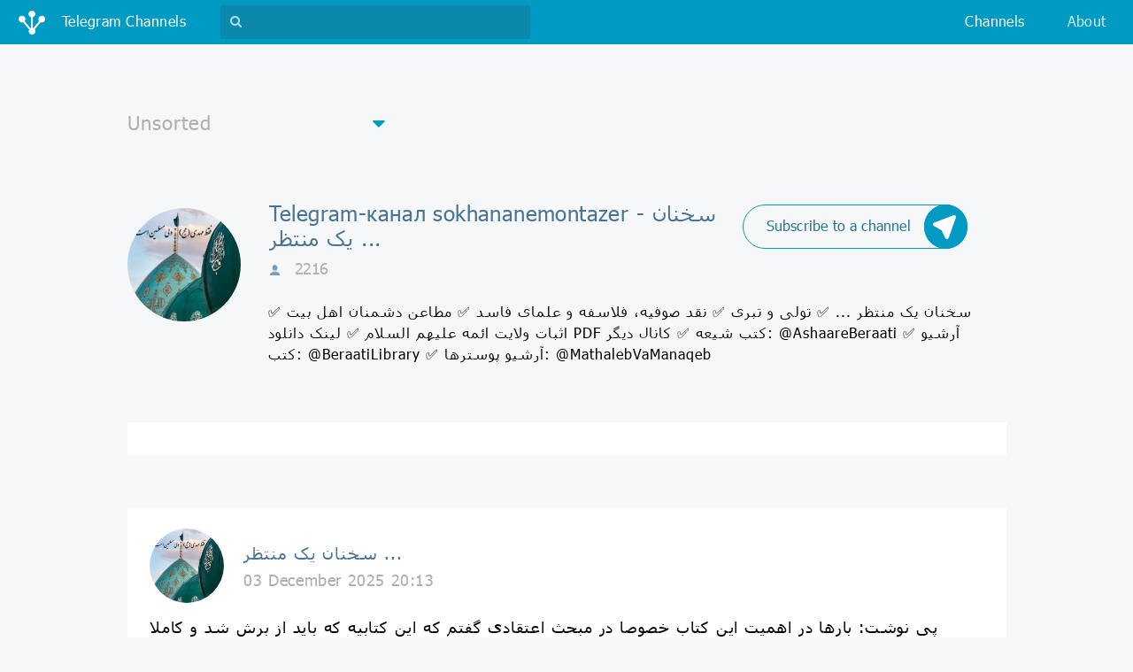

--- FILE ---
content_type: text/html;charset=UTF-8
request_url: https://ru.tgchannels.org/channel/sokhananemontazer?start=5228&lang=all
body_size: 33349
content:
<!doctype html>
<html lang="ru">
<head>

    <!-- Global site tag (gtag.js) - Google Analytics -->
    <script async src="https://www.googletagmanager.com/gtag/js?id=UA-155724793-1"></script>
    <script>
        window.dataLayer = window.dataLayer || [];
        function gtag(){dataLayer.push(arguments);}
        gtag('js', new Date());

        gtag('config', 'UA-155724793-1');
    </script>

    <meta charset="UTF-8"/>
    <meta http-equiv="Content-Type" content="text/html; charset=UTF-8"/>
    <meta name="viewport" content="width=device-width, initial-scale=1, shrink-to-fit=no" />
    <meta name="description" content="Top telegram channels online web catalog tgchannels: telegram-channel sokhananemontazer سخنان یک منتظر ..., all messages about Unsorted"/>
    <meta name="author" content=""/>

    <link rel="icon" type="image/x-icon" href="/favicon.ico" />
    <link rel="apple-touch-icon" sizes="180x180" href="/apple-touch-icon.png" />
    <link rel="icon" type="image/png" sizes="32x32" href="/favicon-32x32.png" />
    <link rel="icon" type="image/png" sizes="16x16" href="/favicon-16x16.png" />
    <link rel="manifest" href="/manifest.json" />
    <link rel="mask-icon" href="/safari-pinned-tab.svg" color="#5bbad5" />
    <meta name="theme-color" content="#ffffff" />

    <link rel="stylesheet" href="/assets/vendor.css" />
    <link rel="stylesheet" href="/assets/app.css" />

    <title>Telegram-канал sokhananemontazer - سخنان یک منتظر ...: Unsorted - каталог телеграмм</title>

    <!-- Yandex.Metrika counter -->
    <script type="text/javascript" >
        (function (d, w, c) {
            (w[c] = w[c] || []).push(function() {
                try {
                    w.yaCounter46149063 = new Ya.Metrika({
                        id:46149063,
                        clickmap:true,
                        trackLinks:true,
                        accurateTrackBounce:true
                    });
                } catch(e) { }
            });

            var n = d.getElementsByTagName("script")[0],
                s = d.createElement("script"),
                f = function () { n.parentNode.insertBefore(s, n); };
            s.type = "text/javascript";
            s.async = true;
            s.src = "https://mc.yandex.ru/metrika/watch.js";

            if (w.opera == "[object Opera]") {
                d.addEventListener("DOMContentLoaded", f, false);
            } else { f(); }
        })(document, window, "yandex_metrika_callbacks");
    </script>
    <!-- /Yandex.Metrika counter -->

    <!--<script type="text/javascript" src="//otrwaram.com/apu.php?zoneid=2997899" async data-cfasync="false"></script>-->

</head>
<body>

<nav class="navbar fixed-top navbar-expand-lg navbar-dark bg-primary justify-content-between" id="navbar">
      <a class="navbar-brand" data-role="navbar-brand" href="/">
          <img src="/assets/img/logo-lg.png" class="navbar-brand__icon" />
          <span class="d-inline-block d-lg-none">Unsorted</span>
          <span class="d-none d-lg-inline-block">Telegram Channels</span>
      </a>
      <form class="navbar-search-form form-inline d-lg-block" data-role="navbar-search-form" style="display: none">
          <gcse:search></gcse:search>
      </form>
      <div class="navbar-buttons">
          <button type="button" class="navbar-search-toggler d-lg-none"
                  data-role="btn-toggle-top-search"
                  aria-controls="navbar-top-search" aria-expanded="false" aria-label="Toggle search">
              <i class="fa fa-search"></i>
          </button>
          <button type="button" class="navbar-toggler collapsed"
                  data-toggle="collapse" data-target="#navbar-top-menu"
                  aria-controls="navbar-top-menu" aria-expanded="false" aria-label="Toggle navigation">
              <span class="navbar-toggler__line"></span>
              <span class="navbar-toggler__line"></span>
              <span class="navbar-toggler__line"></span>
          </button>
      </div>
      <div class="collapse navbar-collapse" id="navbar-top-menu">
          <ul class="navbar-nav ml-auto">
              <li class="nav-item active">
                  <a class="nav-link" href="/categories">Channels</a>
              </li><!--
              <li class="nav-item" style="display: none">
                  <a class="nav-link" href="#">Подборки</a>
              </li>-->
              <li class="nav-item">
                  <a class="nav-link" href="https://junctionbot.io" target="_blank">About</a>
              </li>
 <!--             <li class="nav-item" style="display: none">
                  <a class="nav-link" href="#">О боте</a>
              </li>
              <li class="nav-item" style="display: none">
                  <a class="nav-link" href="#"><i class="nav-link__plus fa fa-plus-square"></i> Добавить канал</a>
              </li>
 -->             <li class="nav-item d-lg-none" style="display: none">
              <a class="nav-link" href="#"><img src="/assets/img/flag-rus.png" class="nav-link__flag"/><span>&lt;b&gt;Choose your language&lt;/b&gt;</span></a>
              </li>
          </ul>
      </div>
  </nav>

<div class="cta" style="margin: .85rem 0 0;">
    <div class="mx-auto">
        <script type="text/javascript">
            // var r = Math.floor(Math.random() * 5);
            // if (r < 2) {
                atOptions = {
                    'key' : '658eaa424344a0abcc758e9e81c0b4ee',
                    'format' : 'iframe',
                    'height' : 90,
                    'width' : 728,
                    'params' : {}
                };
                document.write('<scr' + 'ipt type="text/javascript" src="http' + (location.protocol === 'https:' ? 's' : '') + '://www.madcpms.com/658eaa424344a0abcc758e9e81c0b4ee/invoke.js"></scr' + 'ipt>');
            // } else if (r < 4) {
            //     document.write('<a href="https://www.bityard.com/?ru=Dn9z4d" target="_blank" class="linkwrap"><div class="blocker"></div><iframe src="/assets/extra/bityard2/index.html" width="470px" height="65px" style="border: none;"></iframe></a>');
            // } else {
            //     document.write('<a href="https://www.bityard.com/?ru=Dn9z4d" target="_blank" class="linkwrap"><div class="blocker"></div><iframe src="/assets/extra/bityard1/index.html" width="970px" height="250px" frameborder="0" allowfullscreen></iframe></a>');
            // }
        </script>
    </div>
</div>

<div class="filter">
    <div class="filter__dropdown custom-dropdown">
      <i class="fa fa-caret-down custom-dropdown__caret"></i>
      <select class="custom-dropdown__input" onchange="location = this.value;">
          <option value="/category/all?lang=all">All</option>
          <option value="/category/misc?lang=all" selected="selected">Unsorted</option>
          <option value="/category/crypto?lang=all">Cryptocurrency</option>
          <option value="/category/adult?lang=all">Adults only</option>
          <option value="/category/fun?lang=all">Humor and Entertainment</option>
          <option value="/category/education?lang=all">Education</option>
          <option value="/category/tech?lang=all">Technologies</option>
          <option value="/category/other?lang=all">Other</option>
          <option value="/category/news?lang=all">News and Media</option>
          <option value="/category/music?lang=all">Music</option>
          <option value="/category/art?lang=all">Art and Photo</option>
          <option value="/category/blog?lang=all">Blogs</option>
          <option value="/category/fitness?lang=all">Health and Sport</option>
          <option value="/category/business?lang=all">Business and Startups</option>
          <option value="/category/games?lang=all">Games and Applications</option>
          <option value="/category/movie?lang=all">Videos and Movies</option>
          <option value="/category/enlightenment?lang=all">Personal Development</option>
          <option value="/category/fashion?lang=all">Fashion and Beauty</option>
          <option value="/category/travel?lang=all">Traveling</option>
          <option value="/category/anime?lang=all">Anime</option>
          <option value="/category/food?lang=all">Food and Cooking</option>
          <option value="/category/language?lang=all">Linguistics</option>
          <option value="/category/nature?lang=all">Nature</option>
          <option value="/category/books?lang=all">Books</option>
          <option value="/category/economics?lang=all">Economics and Politics</option>
          <option value="/category/auto?lang=all">Auto</option>
          <option value="/category/quotes?lang=all">Quotations</option>
          <option value="/category/sales?lang=all">Sales</option>
          <option value="/category/handmade?lang=all">Handicraft</option>
          <option value="/category/medicine?lang=all">Medicine</option>
          <option value="/category/career?lang=all">Career</option>
      </select>
  </div>
</div>

<div class="channel-detail">
      <div href="channel.html" class="channel-detail__img-container">
          <img src="https://tgchannels.org/assets/channel_profile/AQADBAATIC5aGQAEFGN4NRuR3wwF2gEAAQI.jpg"  class="channel-detail__img"
               alt="sokhananemontazer | Unsorted" />
      </div>

      <div class="channel-detail__caption">
          <a class="channel-detail__subscribe icon-btn d-none d-md-flex" target="_blank"
             href="https://t.me/junction_bot?start=webjoin_sokhananemontazer">
              <span class="icon-btn__label">Subscribe to a channel</span>
              <div class="icon-btn__icon-container">
                  <img src="/assets/img/junction-logo-white.png" class="icon-btn__icon" />
                  <img src="/assets/img/junction-logo-blue.png" class="icon-btn__icon icon-btn__icon--hover" />
              </div>
          </a>

          <h2 class="channel-detail__title">Telegram-канал sokhananemontazer - سخنان یک منتظر ...</h2>
          <small class="channel-detail__info" title="Количество участников">
              <img src="/assets/img/user.png" class="channel-detail__user-icon"/>
              <span>2216</span>
          </small>
          <p class="channel-detail__description">سخنان یک منتظر ...

✅ تولی و تبری
✅ نقد صوفیه، فلاسفه و علمای فاسد
✅ مطاعن دشمنان اهل بیت
✅ اثبات ولایت ائمه علیهم السلام
✅ لینک دانلود PDF کتب شیعه


✅ کانال دیگر:
@AshaareBeraati

✅ آرشیو کتب:
@BeraatiLibrary

✅ آرشیو پوسترها:
@MathalebVaManaqeb</p>
      </div>
  </div>

<div class="cta d-flex d-md-none">
    <a class="icon-btn mx-auto" target="_blank"
     href="https://t.me/junction_bot?start=webjoin_sokhananemontazer">
      <span class="icon-btn__label">Subscribe to a channel</span>
      <div class="icon-btn__icon-container">
          <img src="/assets/img/junction-logo-white.png" class="icon-btn__icon" />
          <img src="/assets/img/junction-logo-blue.png" class="icon-btn__icon icon-btn__icon--hover" />
      </div>
  </a>
</div>

<div class="channel-posts">
    <div class="row">

        <div class="col-lg">

            <div class="channel-post">
                <script async="async" data-cfasync="false" src="//pl15258917.passeura.com/5337830c935fddc1ff9721c5f723bdc3/invoke.js"></script>
                <div id="container-5337830c935fddc1ff9721c5f723bdc3"></div>
            </div>

            <div class="channel-post">
                <div class="channel-post__channel-info">
                    <div class="channel-post__channel-img-container">
                        <img src="https://tgchannels.org/assets/channel_profile/AQADBAATIC5aGQAEFGN4NRuR3wwF2gEAAQI.jpg" class="channel-post__channel-img" />
                    </div>
                    <div class="channel-post__channel-caption">
                        <h3 class="channel-post__channel-title">سخنان یک منتظر ...</h3>
                        <small class="channel-post__post-date">03 December 2025 20:13</small>
                    </div>
                </div>
                <p class="channel-post__post-text">پی نوشت: بارها در اهمیت این کتاب خصوصا در مبحث اعتقادی گفتم که این کتابیه که باید از برش شد و کاملا احادیث درستن که هر کس این کتاب رو نخونه چیزی از الفبای ولایت اهل بیت علیهم السلام نمی‌دونه. این کتاب قدیمی‌ترین کتاب تألیف شده در مذهب امامیه است که هنوز موجوده و به سختی و سینه‌به‌سینه با وجود خفقان‌های حکومت‌های نواصب و تازش‌های دشمنان به دست ما رسیده و الان هم به شدت مورد بغض آخوندهاست. البته کتاب گناهی نداره جز اینکه اینکه بدون سانسور وقایع سقیفه و غصب ولایت و شهادت حضرت فاطمه زهرا سلام الله علیها و سایر وقایع پس از شهادت حضرت محمد مصطفی صلی الله علیه و آله خصوصا جنایات ابی بکر و عمر و عثمان و عایشه و ... رو دقیقا برخلاف اعتقاد آخوندها از زبان شخصی که نزدیک به زمان واقعه و در بعضی وقایع هم شاهد عینی بوده روایت کرده و آخوندها این کتاب رو <b>مغایر وحدت اسلامی و امت‌سازیشون</b> می‌دونن برای همین پروپاگاندای دروغینی در باب تکذیب این کتاب راه انداختن در حالی که این کتاب منبع بسیاری از کتب حدیثی پایه امامیه مثل الکافی بوده و عامه علمای امامیه هم حکم به صحتش دادن. علت خیلی از شبهات مثل عدم دفاع امیر المومنین از همسر بزرگوارش علیهما السلام هم از عدم مطالعه این کتاب مهمه.<br/><br/>تاکید می‌کنم که حتما حتما این کتاب رو در صدر فهرست مطالعه‌تون قرار بدین و چند بار مطالعه کنید، به این هم بسنده نکرده و هر چند وقت یکبار دوباره بهش رجوع کنید و باز هم مطالعه‌ش کنید!</p>
                <a class="channel-post__post-more" data-role="show-detail-post-modal"
                   target="_blank" rel="nofollow"
                   href="https://t.me/sokhananemontazer/9591"><span class="channel-post__post-more-label">Читать полностью&#8230;</span>
                </a>
            </div>

            

            <div class="channel-post">
                <div class="channel-post__channel-info">
                    <div class="channel-post__channel-img-container">
                        <img src="https://tgchannels.org/assets/channel_profile/AQADBAATIC5aGQAEFGN4NRuR3wwF2gEAAQI.jpg" class="channel-post__channel-img" />
                    </div>
                    <div class="channel-post__channel-caption">
                        <h3 class="channel-post__channel-title">سخنان یک منتظر ...</h3>
                        <small class="channel-post__post-date">03 December 2025 15:58</small>
                    </div>
                </div>
                <p class="channel-post__post-text">«هیچ‌گاه فراموش نکن که علم نیرومندترین سلاح جهان است، و ذهن انسان پس از خدا بهترین نیروی هستی. آگاهی چراغ راه ماست و هیچ زندانی بزرگ‌تر از جهل نیست. دانایی کیمیایی‌ست که خاک آدمی را زر می‌کند و او را تا کیهان اندیشه بالا می‌برد. در نهایتِ راه، غایتِ فلسفه عشق است، و نهایتِ عشق جز معرفت نیست». (جابر بن حیان؛ دانشمند بزرگ ایرانی)</p>
                <a class="channel-post__post-more" data-role="show-detail-post-modal"
                   target="_blank" rel="nofollow"
                   href="https://t.me/sokhananemontazer/9589"><span class="channel-post__post-more-label">Читать полностью&#8230;</span>
                </a>
            </div>

            

            <div class="channel-post">
                <div class="channel-post__channel-info">
                    <div class="channel-post__channel-img-container">
                        <img src="https://tgchannels.org/assets/channel_profile/AQADBAATIC5aGQAEFGN4NRuR3wwF2gEAAQI.jpg" class="channel-post__channel-img" />
                    </div>
                    <div class="channel-post__channel-caption">
                        <h3 class="channel-post__channel-title">سخنان یک منتظر ...</h3>
                        <small class="channel-post__post-date">01 December 2025 14:34</small>
                    </div>
                </div>
                <p class="channel-post__post-text">به پایان آمد این دفتر، حکایت همچنان باقیست…<br/><br/>انگار هرچه دویدم، هرچه نوشتم، هرچه گریه کردم، هنوز صفحه‌ای هست که باز نشده، زخمی هست که تازه مانده، حرفی هست که در گلو خفه شده. پایان‌ها همیشه ادعا می‌کنند همه چیز تمام شده، اما بعضی قصه‌ها آن‌قدر جان‌سخت‌اند که حتی مرگ هم نمی‌تواند از ادامه‌شان جلوگیری کند.<br/><br/>گاهی دلم می‌خواهد واقعاً تمام شود؛ این فکرها، این دلتنگیِ سمج که مثل باری روی سینه‌ام سنگینی می‌کند، این یادها که به‌جای تسکین، زخم را تازه‌تر می‌کنند. اما نه… انگار قرار نیست مرهمی بیاید، قرار نیست نقطه‌ی آخر گذاشته شود. هر پایان، مقدمه‌ی دردی تازه است؛ هر رفتن، شروعی برای خالی‌تر شدنِ دل.<br/><br/>و با این همه تلخی، هنوز یک گوشه‌ی کوچک در روح من مانده که نمی‌خواهد تسلیم شود. همان‌جا که آرام زمزمه می‌کند: «روزی، شاید خیلی دور… این حکایت هم به پایان برسد و بالاخره یک صبح، بدون درد، ورق بخورد.»</p>
                <a class="channel-post__post-more" data-role="show-detail-post-modal"
                   target="_blank" rel="nofollow"
                   href="https://t.me/sokhananemontazer/9587"><span class="channel-post__post-more-label">Читать полностью&#8230;</span>
                </a>
            </div>

            

            <div class="channel-post">
                <div class="channel-post__channel-info">
                    <div class="channel-post__channel-img-container">
                        <img src="https://tgchannels.org/assets/channel_profile/AQADBAATIC5aGQAEFGN4NRuR3wwF2gEAAQI.jpg" class="channel-post__channel-img" />
                    </div>
                    <div class="channel-post__channel-caption">
                        <h3 class="channel-post__channel-title">سخنان یک منتظر ...</h3>
                        <small class="channel-post__post-date">29 November 2025 17:58</small>
                    </div>
                </div>
                <p class="channel-post__post-text">می‌خواهم اگر روزی آمدی، و من در این حوالی نبودم، نه صدایم بماند و نه نامم، که همه را به باد سپرده‌ام…<br/>فقط خاکستر وجودم، اگر بر باد نرفته باشد، گوشه‌ای از راه تو باشد.<br/>آری، خاک شوم، نه از سر فنا، بلکه از سر عشق؛<br/>تا قدم‌هایت، آن که از نور آمده‌اند،<br/>بر وجودی گذر کنند که عمری به شوق دیدارت سوخته است.<br/><br/>نمی‌خواهم نشانی از من بماند، جز عطری که در هوای تو خاک شده.<br/>نمی‌خواهم نشانی از آمدنت کم باشد، جز نوری که خاک را قدسی کند.<br/>تو بیایی، و زمین، خاک‌پای تو شود…<br/>و من اگر رفته باشم، در آن لحظه تازه آمده‌ام.<br/>نه با تن، که با تمام اشتیاق سوخته، در غباری از معرفت.<br/><br/>ای آنکه آمدنت بهار است،<br/>و گام‌هایت وضوی جهان،<br/>اگر روزی آمدی و من نبودم،<br/>خاکستر وجودم، خاک قدم‌هایت باد…</p>
                <a class="channel-post__post-more" data-role="show-detail-post-modal"
                   target="_blank" rel="nofollow"
                   href="https://t.me/sokhananemontazer/9584"><span class="channel-post__post-more-label">Читать полностью&#8230;</span>
                </a>
            </div>

            

            <div class="channel-post">
                <div class="channel-post__channel-info">
                    <div class="channel-post__channel-img-container">
                        <img src="https://tgchannels.org/assets/channel_profile/AQADBAATIC5aGQAEFGN4NRuR3wwF2gEAAQI.jpg" class="channel-post__channel-img" />
                    </div>
                    <div class="channel-post__channel-caption">
                        <h3 class="channel-post__channel-title">سخنان یک منتظر ...</h3>
                        <small class="channel-post__post-date">27 November 2025 19:37</small>
                    </div>
                </div>
                <p class="channel-post__post-text">نظر شیعیان لبنانی در مورد شهادت حضرت فاطمه زهرا سلام الله علیها<br/><br/>محمدحسین فضل الله لعنت الله علیه مجتهد و مرجعیت تقلید شماره یک شیعیان لبنانی و پدر معنوی گروه تروریستی حزب الله لبنان، با لحنی بی‌ادبانه و تمسخرآمیز اقدام به انکار شهادت حضرت زهرا سلام الله علیها و شبهه‌افکنی در مورد این واقعه کرد و حاضران نه تنها اعتراضی به او نکردند، بلکه وقتی سیل انتقادات و ردیه‌ها و پاسخ‌های محبان اهل بیت علیهم السلام به یاوه‌های فضل الشیطان بلند شد، شیعیان لبنانی و گروه حزب الله لبنان به حمایت از وی و مزدور صهیونیسم خطاب کردن محبان اهل بیت پرداختن و موقعی هم که این شیخ شیطان جان به خزانه‌دار دوزخ سپرد، برایش مردم و حزب الله مراسم باشکوه گرفته و همه‌ی شهرهای شیعه‌نشین لبنان را تعطیل کردند! چرا؟ چون او صرفا عقیده تشیع لبنانی را گفته بود! برای همین جسارت و وقاحت را به جایی کشاندند که حسن نصر الله صراحتا به مدح و ترضی ابو بکر و عمر و عثمان و عایشه پرداخت و عبد الامیر قبلان با وقاحت مدعی حرامزاده بودن کسانی شد که ابی بکر و عمر را دوست ندارند!<br/><br/>اما عجیب آنکه می‌گویند نقد ما به فرقه التقاطی تشیع لبنانی تند است، اما چه سقوطی تلخ‌تر از آن‌که کسی که مدعی فهم دین باشد، به خودش جرأت بدهد درباره بانوی نور و قدس، حضرت زهرا سلام الله علیها بی‌ادبانه سخن بگوید و شهادت ایشان را تمسخر کند و مورد اعتراض پیروان لبنانی‌اش هم که مدعی تشیع‌اند قرار نگیرد؟ فضل الله با وقاحتی حیرت‌انگیز گفته: «مردم سرگرم مسئله شکستن پهلوی زهرا شده‌اند» و حتی نام مقدس حضرت را بارها بدون احترام بر زبان آورده. این بی‌شرمی محض است.<br/><br/>فضل الله فاجعه تاریخیِ هجوم ظالمانه به خانه وحی را «چیزی سبک و غیرضروری» جلوه می‌دهد؛ گویی نخستین سنگ بنای سقیفه و تمام جنایات پس از آن، از همین‌جا آغاز نشد! مگر ظلم به دخت نبی ربانی صلی الله علیه و آله مقدمۀ غصب خلافت و هزاران خونریزی بعد از آن نبود؟ چطور این حقیقت را کوچک می‌شماری؟!<br/><br/>او با گستاخی می‌پرسد: «اگر حمله شد، پس نقش امام علی چیست؟ آیا بزدل است؟!» نعوذ بالله من هذا الضلال! ای فضل الشیطان! تو جاهلانه عقل کج و معوج خودت را معیار حقیقت می‌داری. حقیقت در مشت تو نیست که بخواهی سید اوصیاء را با منطق کوچه‌بازاری بسنجی!<br/><br/>طبق روایات معتبر اهل‌بیت علیهم السلام از جمله روایت سلیم بن قیس هلالی در کهن‌ترین کتاب حدیثی، حضرت امیر المومنین علیه السلام از همسرش دفاع کرد، عمر بن خطاب مهاجم را بر زمین افکند و اگر نبود وصیت رسول خدا صلی الله علیه و آله به حفظ جان حجت خدا، همان‌جا کارش تمام بود. اما چه شد؟ لشکر سازمان‌یافته و پرتعداد سقیفه با هجوم و زور و آتش و ریسمان، حضرت را دستگیر کرده و دست و پا بسته به مسجد کشاندند. اگر مقاومتی نبود پس این همه قلدری و توحش چرا؟! پس این دست‌بستن و کشان‌کشان بردن برای چه بود؟!<br/><br/>فضل الله می‌گوید: «در خانه جماعتی از بنی‌هاشم بودند!» آری بودند؛ اما تنی چند غالبا بی‌سلاح در برابر لشکر پرتعداد و تا دندان مسلح سقیفه چه می‌توانستند؟! او حتی داستان دفاع زبیر را تحریف می‌کند، در حالی که در روایات آمده که زبیر به شدت با لشکر سقیفه درگیر شد تا اینکه شمشیرش را شکستند و مضروب دستگیر شد. نه تنها زبیر، بلکه همه افراد حاضر در خانه با مقاومت و خشونت دستگیر شدند.<br/><br/>فضل الشیطان ادامه می‌دهد: «آیا کسی می‌پذیرد که پهلو بشکنند و تیغ به سینه زنند؟ میخ زنگ‌زده؟!!» آری! اگر تعصب کور بر قلبت سایه نینداخته بود، می‌فهمیدی که عقل سالم نه تنها این را ممکن می‌داند، بلکه وقتی دولتِ کودتای مذهبی با یورش وحشیانه وارد خانه شود، چنین جنایتی عجیب نیست. اما تو نام تعصب و خودمحوری‌ات را گذاشته‌ای عقل! این عقل نیست؛ این بی‌انصافی و خیانت به حقیقت است.<br/><br/>او محبان اهل بیت علیهم السلام را مسخره می‌کند و می‌گوید: «انگار می‌خواهند به زور پهلو را بشکنند!» بله، تو و امثال تو می‌خواهید جرم قاتلان حضرت زهرا سلام الله علیها را پاک کنید. اما تاریخ اهل بیت پاک نمی‌شود. خونِ پهلو و سیلی و سقط حضرت محسن سلام الله علیه پاک نمی‌شود.<br/><br/>ای فضل الشیطان! وقتی حقیقتی بزرگ برایت «قانع‌کننده» نیست، مشکل از حقیقت نیست؛ مشکل از دل سیاهی است که نور را پس می‌زند.<br/><br/>اما خطاب آخر هر که بر شهادت صدیقه کبری سلام الله علیها تشکیک کند، در خط تبرئۀ جبهه ظلم است. در صف پنهان‌سازی جنایت سقیفه است. در نقش شریک تاریخی آتش‌افروزان خانه وحی است. و تاریخ با نفرین ابدی شیعه نام او را ثبت خواهد کرد. چنانچه محمدحسین فضل الله امروزه خوار و رسوا جان به خزانه‌دار دوزخ سپرده و با اصحاب سقیفه محشور و معذب است! و جمع کثیری از مدعیان تشیع لبنانی با تقلید از وی و گروهک حزب الله لبنان راه به سوی جهنم را می‌پیمایند!<br/><br/>/channel/SokhananeMontazer/9580</p>
                <a class="channel-post__post-more" data-role="show-detail-post-modal"
                   target="_blank" rel="nofollow"
                   href="https://t.me/sokhananemontazer/9582"><span class="channel-post__post-more-label">Читать полностью&#8230;</span>
                </a>
            </div>

            

            <div class="channel-post">
                <div class="channel-post__channel-info">
                    <div class="channel-post__channel-img-container">
                        <img src="https://tgchannels.org/assets/channel_profile/AQADBAATIC5aGQAEFGN4NRuR3wwF2gEAAQI.jpg" class="channel-post__channel-img" />
                    </div>
                    <div class="channel-post__channel-caption">
                        <h3 class="channel-post__channel-title">سخنان یک منتظر ...</h3>
                        <small class="channel-post__post-date">27 November 2025 12:41</small>
                    </div>
                </div>
                <p class="channel-post__post-text">در آن دم که خورشید آرام‌آرام در خطّ لرزان افق فرو می‌رفت و رنگ‌های آخرین نفسش را بر پهنه‌ی دریا می‌پاشید، دلم حس کرد که جهان دارد آهی طولانی می‌کشد؛ آهی از جنس وداع و بیداری؛ <b>و در میان تمام این عظمت، حضور علی عظیم علیه السلام چون نور بی‌پایان، مسیر پرندگان و موج‌ها را به سمت حقیقت هدایت می‌کرد.</b> پرندگان، گویی پیام‌آوران رازی پنهان، بر فراز آب‌ها می‌چرخیدند و هر پروازشان تکه‌ای از غم آسمان را به همراه می‌برد. دریا آرام بود، اما در عمقش طوفانی از معنا می‌جوشید؛ گویی آن موج‌های خاموش، حکایت صدها سال اشتیاق را در خود پنهان کرده بودند. با نگاه به غروب و پروازها، حس کردم که خدا دارد از پشت پرده نجوا می‌کند: هر پایان، گذرگاهی‌ست به آغاز؛ هر پرنده، سایه‌ای از روح توست؛ و هر موج، یادآور نامی که در اعماق وجودت نهفته است. چنین بود که میان سکوت دریا و رنگین‌تماشای غروب، روح من بی‌آنکه بخواهد، دوباره متولد شد.</p>
                <a class="channel-post__post-more" data-role="show-detail-post-modal"
                   target="_blank" rel="nofollow"
                   href="https://t.me/sokhananemontazer/9579"><span class="channel-post__post-more-label">Читать полностью&#8230;</span>
                </a>
            </div>

            

            <div class="channel-post">
                <div class="channel-post__channel-info">
                    <div class="channel-post__channel-img-container">
                        <img src="https://tgchannels.org/assets/channel_profile/AQADBAATIC5aGQAEFGN4NRuR3wwF2gEAAQI.jpg" class="channel-post__channel-img" />
                    </div>
                    <div class="channel-post__channel-caption">
                        <h3 class="channel-post__channel-title">سخنان یک منتظر ...</h3>
                        <small class="channel-post__post-date">26 November 2025 10:48</small>
                    </div>
                </div>
                <p class="channel-post__post-text">🔹 حسن بن سلیمان حلی قدس سره روایت کرده است:<br/><br/>✍ ٣٦٢- ومنه: عن محمد بن الحسن، عن ابن عثمان، عن صالح بن سهل، قال: كنت جالسا عند ابى عبد الله عليه السلام؛ فقال _ ابتداء منه _: ان الله تعالى جعل بينه وبين الرسول رسولا، ولم يجعل بينه وبين الامام رسولا. قلت: وكيف ذلك؟ قال: جعل بينه وبين الامام عمودا من نور، ينظر الله تعالى به الى الامام، وينظر الامام به إليه، فإذا اراد علم شئ نظر في ذلك العمود النور فعرفه.<br/><br/>🔸 صالح بن سهل می‌گوید: نزد حضرت امام صادق علیه السلام نشسته بودم. حضرت بی‌آنکه من پرسشی کنم، خود آغاز سخن کرده و فرمودند: «همانا خداوند تبارک و تعالی میان خود و پیامبر، فرستاده‌ای قرار داد؛ اما میان خود و امام، فرستاده‌ای قرار نداد.» گفتم: «چگونه است این امر؟» آن حضرت فرمودند: «میان خود و امام ستونی از نور قرار داده است. خداوند به وسیله‌ی آن ستونِ نور به امام می‌نگرد و امام نیز به واسطه‌ی آن ستون به خداوند می‌نگرد. پس هرگاه اراده کند چیزی را بداند، در همان ستونِ نور نظر می‌افکند و آن را می‌شناسد.»<br/><br/>📚 المحتضر، تالیف حسن بن سلیمان حلی، صفحه ۳۸۷، حدیث ۳۶۲، چاپ انتشارات مکتبة العلامة المجلسی رحمه الله</p>
                <a class="channel-post__post-more" data-role="show-detail-post-modal"
                   target="_blank" rel="nofollow"
                   href="https://t.me/sokhananemontazer/9576"><span class="channel-post__post-more-label">Читать полностью&#8230;</span>
                </a>
            </div>

            

            <div class="channel-post">
                <div class="channel-post__channel-info">
                    <div class="channel-post__channel-img-container">
                        <img src="https://tgchannels.org/assets/channel_profile/AQADBAATIC5aGQAEFGN4NRuR3wwF2gEAAQI.jpg" class="channel-post__channel-img" />
                    </div>
                    <div class="channel-post__channel-caption">
                        <h3 class="channel-post__channel-title">سخنان یک منتظر ...</h3>
                        <small class="channel-post__post-date">24 November 2025 22:13</small>
                    </div>
                </div>
                <p class="channel-post__post-text">💠 عظمت مقام فرزندان حضرت زهرا صلوات الله علیها</p>
                <a class="channel-post__post-more" data-role="show-detail-post-modal"
                   target="_blank" rel="nofollow"
                   href="https://t.me/sokhananemontazer/9573"><span class="channel-post__post-more-label">Читать полностью&#8230;</span>
                </a>
            </div>

            

            <div class="channel-post">
                <div class="channel-post__channel-info">
                    <div class="channel-post__channel-img-container">
                        <img src="https://tgchannels.org/assets/channel_profile/AQADBAATIC5aGQAEFGN4NRuR3wwF2gEAAQI.jpg" class="channel-post__channel-img" />
                    </div>
                    <div class="channel-post__channel-caption">
                        <h3 class="channel-post__channel-title">سخنان یک منتظر ...</h3>
                        <small class="channel-post__post-date">24 November 2025 17:51</small>
                    </div>
                </div>
                <p class="channel-post__post-text">💠 اعمال روز شهادت حضرت زهرا سلام الله علیها<br/><br/>🔹 علامه مجلسی رضوان الله علیه می‌نویسد:<br/><br/>✍ باید که در روز سِیُم (سوم) این ماه (جمادی الثانی) به مراسم تعزیت آن حضرت (حضرت زهرا علیها السلام) قیام نمایند و لعن بسیار زیاد بر قاتلان آن حضرت و غاصبان حق او بکنند خصوصا ابو بکر و عمر و قنفذ غلام عمر علیهم اللعنه.<br/><br/>📚 زاد المعاد، تالیف علامه مجلسی، صفحه ۴۵۶، چاپ انتشارات کتابفروشی اسلامیه<br/><br/>📃 <a rel="nofollow" href="http://s9.picofile.com/file/8319809468/ZadAlMaad.png">اسکن روایت:</a><br/>🌐 <a href="http://bit.ly/2BCdi04" rel="nofollow">http://bit.ly/2BCdi04</a><br/>📃 <a rel="nofollow" href="http://s8.picofile.com/file/8351612184/%D8%A7%D8%B9%D9%85%D8%A7%D9%84_%D8%B1%D9%88%D8%B2_%D8%B4%D9%87%D8%A7%D8%AF%D8%AA_%D8%AD%D8%B6%D8%B1%D8%AA_%D8%B2%D9%87%D8%B1%D8%A7_%D8%B3%D9%84%D8%A7%D9%85_%D8%A7%D9%84%D9%84%D9%87_%D8%B9%D9%84%DB%8C%D9%87%D8%A7.png">پوستر:</a><br/>🌐 <a href="http://bit.ly/2TCi2cj" rel="nofollow">http://bit.ly/2TCi2cj</a><br/><br/>#لعن_الله_ظالمیک_و_غاصبیک_و_ضاربیک_و_قاتلیک_یا_فاطمه_الزهرا_سلام_الله_علیها<br/>#کتاب_زاد_المعاد #برائت_در_کلام_علمای_شیعه #علامه_مجلسی</p>
                <a class="channel-post__post-more" data-role="show-detail-post-modal"
                   target="_blank" rel="nofollow"
                   href="https://t.me/sokhananemontazer/9571"><span class="channel-post__post-more-label">Читать полностью&#8230;</span>
                </a>
            </div>

            

            <div class="channel-post">
                <div class="channel-post__channel-info">
                    <div class="channel-post__channel-img-container">
                        <img src="https://tgchannels.org/assets/channel_profile/AQADBAATIC5aGQAEFGN4NRuR3wwF2gEAAQI.jpg" class="channel-post__channel-img" />
                    </div>
                    <div class="channel-post__channel-caption">
                        <h3 class="channel-post__channel-title">سخنان یک منتظر ...</h3>
                        <small class="channel-post__post-date">22 November 2025 17:23</small>
                    </div>
                </div>
                <p class="channel-post__post-text">نقدی بر ادعای عجیب و غریب عادل فردوسی پور (گزارشگر و مفسر فوتبال!!) مبنی بر اینکه بزرگداشت غدیر توهین به اهل سنت است (مگر خود اهل سنت غدیر را نقل نکرده‌اند؟!)<br/><br/>وقتی شخصی مثل عادل فردوسی پور – که در تمام عمرش چشمش فقط دور زمین فوتبال دویده – ناگهان ژست فقیه و مورخ می‌گیرد و می‌گوید «بزرگداشت غدیر توهین به اهل سنت است»، آدم نمی‌داند بخندد یا عصبی بشود. چون این حرف نه نادانی ساده است، نه اشتباه سهوی؛ این دقیقاً همان نقشی است که برای امثال فردوسی پور نوشته‌اند: مهره‌ای خوش‌قیافه، محبوب، به ظاهر مستقل… اما در عمل سوپاپ اطمینان یک حکومت که هر وقت لازم دارد، از دهان او پیام‌های حساب‌شده را بیرون می‌دهد تا مردم را سردرگم و منحرف، و حواس‌ها را پرت کند.<br/><br/>غدیر، واقعه‌ای است که ده‌ها عالم بزرگ اهل سنت صحابه آن را با سندهای متواتر نقل کرده‌اند. جز عده‌ای از نواصب، هیچ‌کس انکارش نکرده؛ بلکه این معنای آن است که مورد تحریف اهل سنت قرار گرفته نه اصل وقوع آن. پس وقتی فردوسی پور با پررویی می‌گوید «بزرگداشت غدیر توهین است»، نه از تاریخ خبر دارد، نه از حدیث. او فقط دارد وظیفه‌اش را انجام می‌دهد: کشاندن دعواها از میدان سیاست و اقتصاد و فساد به زمین اعتقادات مردم؛ درست همان کاری که سوپاپ اطمینان‌ها انجام می‌دهند تا تنش‌های واقعی جامعه فراموش شود و مردم مشغول بحث‌های بی‌حاصل بشوند.<br/><br/>مشکل فقط بی‌سوادی نیست؛ مشکل این است که فردوسی پور عمداً جای اهل سنت حرف می‌زند تا جنگ مذهبی بسازد. بلکه توهین واقعی را خود فردوسی پور به اهل سنت می‌کند که گویا مدعی است که آن‌ها دشمن امیر المومنین علیه السلام و دجال‌صفت هستند که بزرگداشت غدیری که متواترا در کتبشان نقل شده، توهین به آن‌ها تلقی می‌کند! البته فردوسی پور، برای اینکه نقش تازه‌اش در مهندسی افکار عمومی را بهتر بازی کند، از نام اهل سنت خرج می‌کند. هر چیزی را قربانی می‌کند؛ حتی حقیقت را، تا عوام ساده‌لوح اهل سنت با بوقچی‌بازی مولوی‌هایشان جای مطالبه برای محرومیت‌ها، درگیر قصه کذایی توهین به اعتقاداتشان بودن غدیر و غیره بشوند!<br/><br/>سال‌هاست فردوسی پور نقش «صدای مردم» را بازی می‌کند، ولی فقط تا جایی که خط قرمزها اجازه بدهند. محبوبیتش را برای روز مبادا نگه داشته‌اند؛ روزی که لازم باشد پیام‌های نرمِ حاکمیت را از زبان کسی بگویند که مردم هنوز دوستش دارند. این همان کاری است که سوپاپ‌اطمینان‌ها انجام می‌دهند: انتقاد کنترل‌شده، جسارت نمایشی، و در لحظهٔ لازم پمپاژ حرف‌های دیکته‌شده.<br/><br/>پس این ادعای پوچ که غدیر «توهین» است نه یک تحلیل مذهبی؛ یک مأموریت رسانه‌ای است. اگر فردوسی پور واقعاً دغدغهٔ احترام به اهل سنت داشت، هیچ‌وقت چنین تحریف آشکاری نمی‌کرد؛ مگر اینکه هدفش دقیقاً برعکس باشد: ایجاد تنش، مشغول‌سازی مردم، و جلوگیری از پرسش‌های واقعی.<br/><br/>غدیر توهین نیست، حقیقت تاریخی است.<br/>توهین واقعی، سوءاستفاده یک مهرهٔ حکومتی از دین مردم برای پوشاندن بی‌کفایتی‌ها و پرت کردن حواست‌هاست.</p>
                <a class="channel-post__post-more" data-role="show-detail-post-modal"
                   target="_blank" rel="nofollow"
                   href="https://t.me/sokhananemontazer/9569"><span class="channel-post__post-more-label">Читать полностью&#8230;</span>
                </a>
            </div>

            

            <div class="channel-post">
                <div class="channel-post__channel-info">
                    <div class="channel-post__channel-img-container">
                        <img src="https://tgchannels.org/assets/channel_profile/AQADBAATIC5aGQAEFGN4NRuR3wwF2gEAAQI.jpg" class="channel-post__channel-img" />
                    </div>
                    <div class="channel-post__channel-caption">
                        <h3 class="channel-post__channel-title">سخنان یک منتظر ...</h3>
                        <small class="channel-post__post-date">21 November 2025 10:39</small>
                    </div>
                </div>
                <p class="channel-post__post-text">نقدی بر هانی کرده (لمپن حکومتی و از ارازل و اوباش سابقه‌دار حامی حکومت و از بدنه سرکوب) که با کمال وقاحت خودش را با حضرت امیر المومنین علیه السلام مقایسه کرده و <a rel="nofollow" href="https://t.me/SokhananeMontazer/9566">در صدا و سیمای رسمی رژیم جمهوری اسلامی</a> در مورد جای زخم‌هایی که از دعوا و الوات‌بازی برداشته گفته که من مثل مولام علی‌ام اگر لخت شم بدنم درست مثل بدن امیر المومنینه، اونم جنگنده بود (منظورش اینه مثل خودش مثل منلات اهل دعوا بود نعوذ بالله) و بدنش جای سالم نداشت من هم مثل مولام بدنم جای سالم نداره!!!<br/><br/>این‌که یک اوباش سابقه‌دار حکومتی، سربازِ سرکوب، و محصول فرهنگ تباهی جمهوری اسلامی، بیاید وسط صدا و سیمای رسمی رژیم و خودش را با امیر المومنین علیه السلام مقایسه کند، نه فقط توهین به اهل بیت علیهم السلام، بلکه توهین به فهم و شعور یک ملت است. این قیاس، تنها توهین نیست؛ جنون است. و جنون هم نه از جنس بیماری، از جنس وقاحتِ به‌قدرت‌رسیده.<br/><br/>حضرت امیر المومنین علیه السلام چراغ جهان بود، مظهر عدالت، اوج اخلاق، کوه معرفت، حجت خدا؛ کسی که اگر سیلی می‌زد، برای بیدار کردن وجدان‌ها بود، نه برای رجزخوانی لات‌کوچه‌ها؛ کسی که اگر زخم داشت، زخم جهاد بود، زخم حق‌طلبی، زخم شب‌زنده‌داری و عدالت‌ورزی، نه زخم چاقوکشی و شرارت و «الوات‌بازی».<br/><br/>زخم‌های او نقشه آسمان بود؛ زخم‌های تو، آفتِ زمین. زخمی که مولای متقیان برداشت، بر سپر ظلم خورد، نه بر سر مردم. زخم‌هایی که تو با افتخار نشان می‌دهی، یادگار چاقوکشی و باج‌خواهی و سرکوب و عربده‌کشی برای حکومت است. قیاس تو با علی علیه السلام، قیاس لجن با ستاره است؛ قیاس زنگار با خورشید، قیاس فاضلاب با اقیانوس!<br/><br/>و کدام پستی از این بالاتر که رسانه رسمی حکومت فضای مقدس‌ترین نام‌ها را آلوده کند تا مهره‌های لمپنِ سرکوبش را تطهیر کند؟ این رژیم همان‌قدر که با خون مردم بی‌رحم است، با نام اولیاء خدا هم بی‌حیاست.<br/><br/>حضرت امیر المومنین علیه السلام اگر امروز بود، نه کنار شما می‌ایستاد، نه پشت شما قرار می‌گرفت، بلکه اولین ضربت عدالتش را بر ریشه ظلم و وقاحتی می‌زد که چنین قیاس‌هایی را ممکن کرده.<br/><br/>هی هانی کرده! نه تو، نه صد نفر مثل تو، حتی حق تلفظ نام علی علیه السلام را ندارید، چه رسد به قیاس خود با او. بدن تو اگر زخم دارد، نشانه سقوط است؛ بدن مولا اگر زخم داشت، نشانه صعود بود.<br/><br/>و این تفاوت، همان تفاوت زمین با آسمان است؛ تفاوت «لاتِ حکومتی» با «امیر المومنین»؛ تفاوت ابزار سرکوب با تجلی عدالت الهی.</p>
                <a class="channel-post__post-more" data-role="show-detail-post-modal"
                   target="_blank" rel="nofollow"
                   href="https://t.me/sokhananemontazer/9567"><span class="channel-post__post-more-label">Читать полностью&#8230;</span>
                </a>
            </div>

            

            <div class="channel-post">
                <div class="channel-post__channel-info">
                    <div class="channel-post__channel-img-container">
                        <img src="https://tgchannels.org/assets/channel_profile/AQADBAATIC5aGQAEFGN4NRuR3wwF2gEAAQI.jpg" class="channel-post__channel-img" />
                    </div>
                    <div class="channel-post__channel-caption">
                        <h3 class="channel-post__channel-title">سخنان یک منتظر ...</h3>
                        <small class="channel-post__post-date">20 November 2025 17:50</small>
                    </div>
                </div>
                <p class="channel-post__post-text">مسجد خالد بن ولید لعنت الله علیه در شهر [به اصطلاح] شیعه‌نشین صیدا در جنوب لبنان که با حمله اخیر اسرائیل سر زبون‌ها افتاده. سوالی که پیش میاد اینه که اگه این به اصطلاح شیعیان لبنان واقعا شیعه اهل بیت علیهم السلام هستن، پس مسجد به نام یکی از بدترین دشمنان اهل بیت علیهم السلام اونجا چه غلطی می‌کنه؟ چرا دشمنان اهل بیت علیهم السلام به یکی از مقدسات لاینفک شیعیان دروغین لبنان تبدیل شدن؟ جز اینکه این فرقه منحط و تروریست نه شیعیان اهل بیت علیهم السلام، بلکه فرقه‌ای التقاطی و بتری‌مسلک از ترکیب شوم پوسته تشیع، زیدیه، اهل سنت صحابه و خوارج هستن که متاسفانه نام تشیع رو یدک میکشن و با زندگی انگلی خود هم باعث آزار شیعیان مظلوم ایران و هم بدنامی تشیع شدن؟</p>
                <a class="channel-post__post-more" data-role="show-detail-post-modal"
                   target="_blank" rel="nofollow"
                   href="https://t.me/sokhananemontazer/9565"><span class="channel-post__post-more-label">Читать полностью&#8230;</span>
                </a>
            </div>

            

            <div class="channel-post">
                <div class="channel-post__channel-info">
                    <div class="channel-post__channel-img-container">
                        <img src="https://tgchannels.org/assets/channel_profile/AQADBAATIC5aGQAEFGN4NRuR3wwF2gEAAQI.jpg" class="channel-post__channel-img" />
                    </div>
                    <div class="channel-post__channel-caption">
                        <h3 class="channel-post__channel-title">سخنان یک منتظر ...</h3>
                        <small class="channel-post__post-date">19 November 2025 10:13</small>
                    </div>
                </div>
                <p class="channel-post__post-text">و من همچنان منتظر روزهای خوبم...<br/><br/>گاهی فکر می‌کنم شاید اون روزای خوب فقط یه خیال بودن… یه رویای شیرین که از بس تکرارش کردم، خودم باورش کردم. هر صبح که چشم باز می‌کنم، امید رو مثل لباسی کهنه می‌پوشم، شاید هنوز به دردم بخوره، شاید امروز فرق کنه… اما نه، روزا میان و میرن، و من همونم، خسته‌تر، خاموش‌تر، تنهاتر.<br/><br/>یه زمانی دلم پر از شوق بود، باور داشتم بعد از هر شب سیاه، یه صبح روشن میاد. ولی حالا، انگار شب کش‌اومده، انگار صبحِ من تو راه گم شده. همه‌چی سرد و بی‌جان شده، مثل دلِ کسی که زیاد صبر کرده و دیگه باورش نمی‌شه چیزی عوض بشه.<br/><br/>می‌دونی درد چیه؟ اینکه هنوز منتظری، هنوز تهِ دلت یه نوری هست، یه جرقه‌ی کوچیک که نمی‌ذاره تموم‌شده بدونی همه‌چیو. من هنوز اون جرقه رو دارم… با اینکه خسته‌ام، با اینکه زخم‌هام هنوز تازه‌ان، با اینکه سال‌ها گذشته و هیچ‌چیز خوب نشده.<br/><br/>اما یه چیزی تهِ دلِ من هنوز می‌گه، هیچ شبِ سردی ابدی نیست. شاید دیر، شاید خسته، ولی اون صبحِ روشن بالاخره می‌رسه. شاید از همون روزنه‌ی کوچیکی که کسی باورش نداره، نوری بتابه و تمومِ این تاریکی رو بشکافه.<br/><br/>من هنوز به همون جرقه ایمان دارم، به یه خنده‌ی ناگهانی، به یه اتفاقِ بی‌خبر، به برگشتنِ حالِ خوب.<br/><br/>و من همچنان منتظر روزهای خوبم… شاید نیان، شاید هم وقتی میان که دیگه توان لبخند زدن ندارم. اما باز منتظرم. چون همین انتظار، تنها دلیلیه که هنوز نفس می‌کشم. شاید فردا، شاید حتی همین غروب… یه معجزه‌ی کوچیک بیاد و بگه: «ببین، بالاخره رسیدن.»</p>
                <a class="channel-post__post-more" data-role="show-detail-post-modal"
                   target="_blank" rel="nofollow"
                   href="https://t.me/sokhananemontazer/9562"><span class="channel-post__post-more-label">Читать полностью&#8230;</span>
                </a>
            </div>

            

            <div class="channel-post">
                <div class="channel-post__channel-info">
                    <div class="channel-post__channel-img-container">
                        <img src="https://tgchannels.org/assets/channel_profile/AQADBAATIC5aGQAEFGN4NRuR3wwF2gEAAQI.jpg" class="channel-post__channel-img" />
                    </div>
                    <div class="channel-post__channel-caption">
                        <h3 class="channel-post__channel-title">سخنان یک منتظر ...</h3>
                        <small class="channel-post__post-date">17 November 2025 20:40</small>
                    </div>
                </div>
                <p class="channel-post__post-text">این کلیپ به عنوان کلاهبرداری از آخوند معروف پخش شده اما طرف از بهترین اقتصاددان‌های جهان مثل فریدمن هم بهتر بی‌کفایتی نظام حاکم و بلایی که سر اقتصاد مملکت آورده رو نشون داده، اما خب شعور حاج آغا نمی‌رسه دیگه.</p>
                <a class="channel-post__post-more" data-role="show-detail-post-modal"
                   target="_blank" rel="nofollow"
                   href="https://t.me/sokhananemontazer/9560"><span class="channel-post__post-more-label">Читать полностью&#8230;</span>
                </a>
            </div>

            

            <div class="channel-post">
                <div class="channel-post__channel-info">
                    <div class="channel-post__channel-img-container">
                        <img src="https://tgchannels.org/assets/channel_profile/AQADBAATIC5aGQAEFGN4NRuR3wwF2gEAAQI.jpg" class="channel-post__channel-img" />
                    </div>
                    <div class="channel-post__channel-caption">
                        <h3 class="channel-post__channel-title">سخنان یک منتظر ...</h3>
                        <small class="channel-post__post-date">15 November 2025 20:40</small>
                    </div>
                </div>
                <p class="channel-post__post-text">طلاهای شیطانی<br/><br/>در دل خاک داغ سودان، طلا دیگر نماد ثروت نیست، نماد خون است. در رگه‌های طلایی زمین، فریاد زنان و کودکان دفن شده؛ طلاهایی که به جای درخشش، بوی گوشت سوخته و خاکستر انسان می‌دهند. آن‌چه روزی امید معیشت بود، امروز سوخت آتش جنگی شده که هر روز، قبیله‌ای را می‌بلعد و دهکده‌ای را خاموش می‌کند.<br/><br/>در این فاجعه، نام یک کشور بیش از همه می‌درخشد؛ نه چون ناجی، که چون شریک جرم: امارات. کشوری که با لبخندهای دیپلماتیک، پشت درهای بسته، به گروه شبه‌نظامی «واکنش سریع» اسلحه و پول می‌رساند؛ گروهی که به نام قدرت، اما در حقیقت به بهای جان بی‌گناهان، زمین را از خون سرخ کرده. طلایی که از معادن دارفور بیرون می‌آید، از مسیر قاچاق به دبی می‌رسد و از آنجا در قالب شمش‌های درخشان وارد بازارهای جهانی می‌شود؛ طلایی که شاید فردا بر گردن زنی ثروتمند در هر گوشه دنیا بدرخشد، بی‌آنکه بداند آن زینت، از خاکستر کودکی آفریقایی ساخته شده است.<br/><br/>این تجارت سیاه، فقط تجارت طلا نیست؛ تجارت انسان است. هر گرم طلایی که از دل خون بیرون می‌آید، وزنه‌ای است بر وجدان جهان. و وقتی دولت‌هایی چون امارات پشت این خون‌فروشی ایستاده‌اند، دیگر نمی‌توان سکوت را توجیه کرد. سودان، امروز در آتش می‌سوزد، اما این آتش با پول نفت خاموش نمی‌شود؛ تنها با شرم جهانی که هنوز جرات نکرده در آینه‌ی طلاهای شیطانی به چهره‌ی خود نگاه کند.<br/><br/><b>و در پایان باید گفت: «با توجه به نقش امارات در حمایت از نیروهای تروریستی واکنش سریع و کشتار مردم سودان، هر گونه تجارت و خرید و فروش طلا با امارات بنا بر شرع و عقل و عرف حرام، و در حکم شراکت در کشتار مردم سودان می‌باشد».</b></p>
                <a class="channel-post__post-more" data-role="show-detail-post-modal"
                   target="_blank" rel="nofollow"
                   href="https://t.me/sokhananemontazer/9555"><span class="channel-post__post-more-label">Читать полностью&#8230;</span>
                </a>
            </div>

            

        </div>
        <div class="col-lg">

            

            <div class="channel-post">
                <div class="channel-post__channel-info">
                    <div class="channel-post__channel-img-container">
                        <img src="https://tgchannels.org/assets/channel_profile/AQADBAATIC5aGQAEFGN4NRuR3wwF2gEAAQI.jpg" class="channel-post__channel-img" />
                    </div>
                    <div class="channel-post__channel-caption">
                        <h3 class="channel-post__channel-title">سخنان یک منتظر ...</h3>
                        <small class="channel-post__post-date">03 December 2025 20:04</small>
                    </div>
                </div>
                <p class="channel-post__post-text">📚 فایل پی دی اف ترجمه فارسی کتاب شریف سلیم بن قیس هلالی (رضوان الله علیه) مشهور به اسرار آل محمد صلی الله علیه و آله</p>
                <a class="channel-post__post-more" data-role="show-detail-post-modal"
                   target="_blank" rel="nofollow"
                   href="https://t.me/sokhananemontazer/9590"><span class="channel-post__post-more-label">Читать полностью&#8230;</span>
                </a>
            </div>

            

            <div class="channel-post">
                <div class="channel-post__channel-info">
                    <div class="channel-post__channel-img-container">
                        <img src="https://tgchannels.org/assets/channel_profile/AQADBAATIC5aGQAEFGN4NRuR3wwF2gEAAQI.jpg" class="channel-post__channel-img" />
                    </div>
                    <div class="channel-post__channel-caption">
                        <h3 class="channel-post__channel-title">سخنان یک منتظر ...</h3>
                        <small class="channel-post__post-date">01 December 2025 20:00</small>
                    </div>
                </div>
                <p class="channel-post__post-text">تفسیر باطنی ماه آذر<br/><br/>آذر که می‌رسد، زمین به آستانِ خاموشی نزدیک می‌شود؛ برگ‌ها به سجده می‌افتند، رنگ‌ها به درون می‌گریزند، و باد، آخرین زمزمه‌های پاییز را از شاخسارها می‌رباید. همه‌چیز رو به سادگی می‌رود؛ گویی جهان از اضافات خسته شده و می‌خواهد سبک‌بال وارد حریم سرّ سکوت شود. این خزان، مرگ نیست؛ پالایش است. پاک‌کردنِ دلبستگی‌هاست برای رسیدن به بهاری که هنوز در پردهٔ غیب پنهان است.<br/><br/>در جان انسان نیز آذر زمانی فرا می‌رسد که روح، خسته از برگ‌وبارِ تعلقات، شروع به ریختنِ نفس‌های زرد می‌کند. آتش درون شعله می‌کشد تا پوستهٔ کهنهٔ غفلت را بسوزاند؛ آذر، ماه آتش است؛ ماهِ گداختنِ ناخالصی‌ها و صیقل دادن آینهٔ دل. اگر زمین، خود را برای بهار آماده می‌کند، انسان نیز باید خود را برای بهار حقیقت مهیا سازد؛ و باطن بهار، علی عظیم علیه السلام است؛ همان سبزه‌زاری که حیاتِ جاودانه از آن می‌روید.<br/><br/>آذر، یادآور این است که تا درخت وجودت را هرس نکنی، شکوفهٔ ولایت بر شاخه‌ات ظاهر نخواهد شد. باید خزان شوی تا رویِش را بفهمی، باید در آتش آذر بسوزی تا نور علی علیه السلام در وجودت متجلی شود. هر اشکِ پاییزی، چشمه‌ای از معرفت فرداست؛ و هر رنجِ این ماه، پلی است از سایه به خورشید.<br/><br/>پس خوشا آنان که آذرِ دلشان، نه سردی و افسردگی، بلکه آتشِ طریق الی الله باشد؛ خوشا کسانی که خزان وجودشان، مقدمهٔ بهاریست که در آن، خورشید ولایت از پسِ ابرهای دنیا طلوع می‌کند… و روح، سبز می‌شود؛ و انسانِ عارف [به ولایت حضرت امیر المومنین علیه السلام] می‌روید.</p>
                <a class="channel-post__post-more" data-role="show-detail-post-modal"
                   target="_blank" rel="nofollow"
                   href="https://t.me/sokhananemontazer/9588"><span class="channel-post__post-more-label">Читать полностью&#8230;</span>
                </a>
            </div>

            

            <div class="channel-post">
                <div class="channel-post__channel-info">
                    <div class="channel-post__channel-img-container">
                        <img src="https://tgchannels.org/assets/channel_profile/AQADBAATIC5aGQAEFGN4NRuR3wwF2gEAAQI.jpg" class="channel-post__channel-img" />
                    </div>
                    <div class="channel-post__channel-caption">
                        <h3 class="channel-post__channel-title">سخنان یک منتظر ...</h3>
                        <small class="channel-post__post-date">30 November 2025 20:55</small>
                    </div>
                </div>
                <p class="channel-post__post-text">🔹 ابو القاسم فرات کوفی رضوان الله علیه در تفسیر آیه «اهدنا الصراط المستقيم صراط الذين انعمت عليهم غير المغضوب عليهم ولا الضالين» (ما را به راه راست هدایت فرما؛ راه کسانی که به آن‌ها نعمت دادی، نه کسانی که مورد خشم قرار گرفته‌اند، و نه گمراهان؛ سوره حمد، آیه ۶-۷) روایت کرده است که:<br/><br/>✨ محمد بن حسین از پدر بزرگوارش از جد بزرگوارش علیهم السلام نقل فرمود که رسول خدا درباره کلام حق تعالی فرمودند: «ما را به راه راست هدایت فرما» یعنی همان دین خداوند که جبرئیل بر محمد صلی الله علیه و آله نازل کرد. و در باره «راه کسانی که به آن‌ها نعمت دادی، نه کسانی که مورد خشم قرار گرفته‌اند؛ و نه گمراهان» فرمودند: شیعیان علی علیه السلام از کسانی‌اند که با ولایت علی بن ابی طالب علیهما السلام به آن‌ها نعمت دادی و بر آنان خشم نگرفتی و گمراه نشدند.<br/><br/>📚 تفسیر فرات کوفی، تالیف ابو القاسم فرات بن ابراهیم کوفی، ترجمه فارسی از معصومه آ عبد الله و حکیمه حاجی علی اکبر، صفحه ۳۱، حدیث ۴، چاپ انتشارات دلیل ما</p>
                <a class="channel-post__post-more" data-role="show-detail-post-modal"
                   target="_blank" rel="nofollow"
                   href="https://t.me/sokhananemontazer/9586"><span class="channel-post__post-more-label">Читать полностью&#8230;</span>
                </a>
            </div>

            

            <div class="channel-post">
                <div class="channel-post__channel-info">
                    <div class="channel-post__channel-img-container">
                        <img src="https://tgchannels.org/assets/channel_profile/AQADBAATIC5aGQAEFGN4NRuR3wwF2gEAAQI.jpg" class="channel-post__channel-img" />
                    </div>
                    <div class="channel-post__channel-caption">
                        <h3 class="channel-post__channel-title">سخنان یک منتظر ...</h3>
                        <small class="channel-post__post-date">28 November 2025 20:32</small>
                    </div>
                </div>
                <p class="channel-post__post-text">«شاهنامه آخرش خوش است»؛ یک ضرب‌المثل غلط و مشکوک!<br/><br/>این جمله سال‌هاست در زبان ما می‌چرخد؛ اما اگر کسی واقعاً شاهنامه را تا آخر بخواند می‌فهمد که این ضرب‌المثل از اساس با حقیقت شاهنامه دشمنی دارد!<br/><br/>آخر شاهنامه چیست؟ «۱- سقوط ایران ۲- فروریختن تاج و تخت کیان ۳- اسارت دختران ایران در مدائن و ۴- نهایتاً غلبه سپاه عمری به فرماندهی عمر بن صحّاک بر سرزمین شاهان و پهلوانان»<br/><br/>کجای این خوش است؟ کجای این پایان، شادی و رستگاری دارد؟ کجایش امیدبخش است؟ اگر شادی‌ای بوده، در همان پیروزی‌های موقت رستم و اسفندیار و فریدون و سیاوش بوده؛ نه در فصل پایان!<br/><br/>این ضرب‌المثل چه هدفی دارد؟ آیا این فقط یک جمله ساده است؟ نه! این جمله یک پوشش روانی برای فراموشی تراژدی ملی است.<br/><br/>هدفش این بوده که مردم: ۱- درد سقوط ایران را فراموش کنند. ۲- پایان شاهنامه را اصلاً نخوانند و ۳- آن شکست غمناک و نابودگر در حافظه تاریخی ما محو شود.<br/><br/>درحالی‌که فردوسی دقیقاً برای یادآوری آن سقوط شاهنامه را نوشت؛ نه برای اینکه سرمان را زیر برف کنیم و بگوییم «آخرش خوش است»!<br/><br/><br/>شاهنامه پیامش را فریاد می‌زند؛ پایان شاهنامه یعنی: «وقتی غفلت، تفرقه، و خیانت فراگیر شود، هیچ رستمی نجات‌بخش نخواهد بود؛ و سرزمین شیران طعمه گرگ‌ها می‌شود».<br/><br/>این پایان، پیام بیداری است؛ اما با یک ضرب‌المثل، پیام تحریف و وارونه شده! اتفاقاً… شاهنامه آخرش تلخ است که ما امروز هوشیار باشیم خوشی شاهنامه در میانه‌هاست؛ اما حقیقت شاهنامه، همان پایان تلخ است که می‌خواهد بگوید: «اگر تکرار کنیم خیانت‌ها و جهالت‌های نیاکان‌مان را، آخر کارمان هم از «آخر شاهنامه» تلخ‌تر خواهد بود».<br/><br/> جمع‌بندی: ضرب‌المثل «شاهنامه آخرش خوش است» باید جراحی شود، چرا که: «غلط است؛ تحریف تاریخ است؛ و مشکوک است؛ چون دستور فراموشی تراژدی تاریخی ایران را صادر می‌کند» واقعیت این است که: «شاهنامه به‌عمد آخرش تلخ است، چون فردوسی می‌خواست ما تا ابد تلخی سقوط را به یاد داشته باشیم تا دوباره تکرار نشود».</p>
                <a class="channel-post__post-more" data-role="show-detail-post-modal"
                   target="_blank" rel="nofollow"
                   href="https://t.me/sokhananemontazer/9583"><span class="channel-post__post-more-label">Читать полностью&#8230;</span>
                </a>
            </div>

            

            <div class="channel-post">
                <div class="channel-post__channel-info">
                    <div class="channel-post__channel-img-container">
                        <img src="https://tgchannels.org/assets/channel_profile/AQADBAATIC5aGQAEFGN4NRuR3wwF2gEAAQI.jpg" class="channel-post__channel-img" />
                    </div>
                    <div class="channel-post__channel-caption">
                        <h3 class="channel-post__channel-title">سخنان یک منتظر ...</h3>
                        <small class="channel-post__post-date">27 November 2025 19:32</small>
                    </div>
                </div>
                <p class="channel-post__post-text">نظر شیعیان لبنانی در مورد شهادت حضرت فاطمه زهرا سلام الله علیها<br/><br/>محمدحسین فضل الله لعنت الله علیه مجتهد و مرجعیت تقلید شماره یک شیعیان لبنانی و پدر معنوی گروه تروریستی حزب الله لبنان، با لحنی بی‌ادبانه و تمسخرآمیز اقدام به انکار شهادت حضرت زهرا سلام الله علیها و شبهه‌افکنی در مورد این واقعه کرد و حاضران نه تنها اعتراضی به او نکردند، بلکه وقتی سیل انتقادات و ردیه‌ها و پاسخ‌های محبان اهل بیت علیهم السلام به یاوه‌های فضل الشیطان بلند شد، شیعیان لبنانی و گروه حزب الله لبنان به حمایت از وی و مزدور صهیونیسم خطاب کردن محبان اهل بیت پرداختن و موقعی هم که این شیخ شیطان جان به خزانه‌دار دوزخ سپرد، برایش مردم و حزب الله مراسم باشکوه گرفته و همه‌ی شهرهای شیعه‌نشین لبنان را تعطیل کردند! چرا؟ چون او صرفا عقیده تشیع لبنانی را گفته بود! برای همین جسارت و وقاحت را به جایی کشاندند که <a rel="nofollow" href="https://t.me/SokhananeMontazer/8791">حسن نصر الله</a> صراحتا به مدح و ترضی ابو بکر و عمر و عثمان و عایشه پرداخت و <a rel="nofollow" href="https://t.me/SokhananeMontazer/8776">عبد الامیر قبلان</a> با وقاحت مدعی حرامزاده بودن کسانی شد که ابی بکر و عمر را دوست ندارند!<br/><br/>پاسخ به یاوه‌های فضل الشیطان در پست بعد:<br/>/channel/SokhananeMontazer/9582</p>
                <a class="channel-post__post-more" data-role="show-detail-post-modal"
                   target="_blank" rel="nofollow"
                   href="https://t.me/sokhananemontazer/9580"><span class="channel-post__post-more-label">Читать полностью&#8230;</span>
                </a>
            </div>

            

            <div class="channel-post">
                <div class="channel-post__channel-info">
                    <div class="channel-post__channel-img-container">
                        <img src="https://tgchannels.org/assets/channel_profile/AQADBAATIC5aGQAEFGN4NRuR3wwF2gEAAQI.jpg" class="channel-post__channel-img" />
                    </div>
                    <div class="channel-post__channel-caption">
                        <h3 class="channel-post__channel-title">سخنان یک منتظر ...</h3>
                        <small class="channel-post__post-date">26 November 2025 16:36</small>
                    </div>
                </div>
                <p class="channel-post__post-text">‏ترامپ می‌گه: دین داره به آمریکا برمی‌گرده. این برای من، خیلی مهمه.<br/><br/>پی نوشت: باورکردنی نیست اما یکی از وعده‌های انتخاباتی ترامپ، احیاء و بازگردوندن دین به جامعه آمریکا بوده! اینه نتیجه حکومت سکولار محافظه‌کار حامی سنتی دین با رعایت اصل تفکیک و عدم دخالت دین در سیاست؛ یعنی در عین پایبندی مردم به ارزش‌های دینی، میان دین و قدرت سیاسی مرز می‌گذاره تا دین ابزار حکومت نشه.<br/><br/>اما در حکومت دینی و به اسم دین و ایجاد دین سیاسی و عدم تفکیک، نه تنها دین تقویت نمیشه بلکه در هر نمونه و با هر شعاری مورد سوء استفاده قدرت قرار میگیره و به ابزار مشروعیت‌سازی قدرت تبدیل میشه. در چنین شرایطی، هر ظلم و فساد و ناکارآمدی، به حساب دین نوشته می‌شود و نتیجه‌ش نوشته شدن اعمال حکومت به نام دین و بدنامی دین و تنفر مردم از دینه.<br/><br/>به بیان دیگه: وقتی سیاست از دین سوءاستفاده کنه، دین قربانی می‌شه؛ اما وقتی دین با رعایت اصل تفکیک در جایگاه معنوی خودش بمونه، مردم خودشون اون رو زنده نگه می‌دارن.</p>
                <a class="channel-post__post-more" data-role="show-detail-post-modal"
                   target="_blank" rel="nofollow"
                   href="https://t.me/sokhananemontazer/9578"><span class="channel-post__post-more-label">Читать полностью&#8230;</span>
                </a>
            </div>

            

            <div class="channel-post">
                <div class="channel-post__channel-info">
                    <div class="channel-post__channel-img-container">
                        <img src="https://tgchannels.org/assets/channel_profile/AQADBAATIC5aGQAEFGN4NRuR3wwF2gEAAQI.jpg" class="channel-post__channel-img" />
                    </div>
                    <div class="channel-post__channel-caption">
                        <h3 class="channel-post__channel-title">سخنان یک منتظر ...</h3>
                        <small class="channel-post__post-date">25 November 2025 18:49</small>
                    </div>
                </div>
                <p class="channel-post__post-text">پلکی زدیم و وقت خداحافظی رسید، دنیا برای با تو نشستن حسود بود...<br/><br/>همه‌چیز آن‌قدر زود گذشت که حتی فرصت نکردم نفسِ آخرِ با تو بودن را عمیق‌تر بکشم. ثانیه‌ها بی‌رحم شدند، و چشم‌هایم هنوز خیره مانده‌اند به جایی که رفتی، جایی که دیگر هیچ‌کس از آن برنگشت. کاش می‌دانستی رفتنت چه خلأیی در من گذاشت؛ انگار با تو، نیمی از من هم رفت و هیچ‌وقت برنگشت.<br/><br/>دنیا برای با تو نشستن حسود بود... هر بار که لبخندت را می‌دید، باد را می‌فرستاد تا سکوتِ میان‌مان را برهم بزند. هر بار که دلم آرام می‌گرفت، تقدیر را صدا می‌زد تا فاصله‌ای تازه بین ما بکارد. شاید از گرمای نگاهت می‌ترسید، شاید از آن‌همه صداقتی که دیگر در این زمین پیدا نمی‌شد.<br/><br/>حالا مانده‌ام من، با شب‌هایی که بوی خداحافظی می‌دهند. با صدای پایی که دیگر نمی‌آید، با عکسی که لبخندش جا مانده در قاب. دلم هنوز باور نکرده که رفتی… هر صبح، بی‌اختیار به سمتی نگاه می‌کنم که دیگر خالی‌ست. پلکی زدیم و تمام شد… اما هنوز، در عمقِ روحم، دلم تو را صدا می‌زند؛ آرام، بی‌صدا، با هزار حسرتِ ناگفته...</p>
                <a class="channel-post__post-more" data-role="show-detail-post-modal"
                   target="_blank" rel="nofollow"
                   href="https://t.me/sokhananemontazer/9574"><span class="channel-post__post-more-label">Читать полностью&#8230;</span>
                </a>
            </div>

            

            <div class="channel-post">
                <div class="channel-post__channel-info">
                    <div class="channel-post__channel-img-container">
                        <img src="https://tgchannels.org/assets/channel_profile/AQADBAATIC5aGQAEFGN4NRuR3wwF2gEAAQI.jpg" class="channel-post__channel-img" />
                    </div>
                    <div class="channel-post__channel-caption">
                        <h3 class="channel-post__channel-title">سخنان یک منتظر ...</h3>
                        <small class="channel-post__post-date">24 November 2025 22:12</small>
                    </div>
                </div>
                <p class="channel-post__post-text">💠 عظمت مقام فرزندان حضرت زهرا صلوات الله علیها<br/><br/>🔹 مرحوم شیخ جعفر نقدی در کتاب خود پس از ذکر حضرت محسن علیه السلام نقل کرده است:<br/><br/>✍ وفي الرواية: لو أن فاطمة عليها السلام ولدت ألف ولد ذكر لكان كل فرد منهم إماما.<br/><br/>🔸 در روایت است که اگر حضرت فاطمه علیها السلام هزار فرزند پسر به دنیا می‌آورد هر کدام از آن‌ها به مقام امامت می‌رسیدند.<br/><br/>📚 الانوار العلویة، تالیف شیخ جعفر نقدی، صفحه ۴۳۳، چاپ المطبعة الحیدریة<br/><br/>📃 <a rel="nofollow" href="https://i.ibb.co/FcnSNJ0/AlAnvar.png">اسکن کتاب:</a><br/>🌐 <a href="https://bit.ly/48yltth" rel="nofollow">https://bit.ly/48yltth</a><br/>📃 <a rel="nofollow" href="https://i.ibb.co/q3HVHJPQ/1458.png">پوستر:</a><br/>🌐 <a href="https://bit.ly/44v9NVL" rel="nofollow">https://bit.ly/44v9NVL</a><br/><br/>#فضائل_اهل_بیت_از_کتب_شیعه #کتاب_الانوار_العلویة #شیخ_جعفر_نقدی</p>
                <a class="channel-post__post-more" data-role="show-detail-post-modal"
                   target="_blank" rel="nofollow"
                   href="https://t.me/sokhananemontazer/9572"><span class="channel-post__post-more-label">Читать полностью&#8230;</span>
                </a>
            </div>

            

            <div class="channel-post">
                <div class="channel-post__channel-info">
                    <div class="channel-post__channel-img-container">
                        <img src="https://tgchannels.org/assets/channel_profile/AQADBAATIC5aGQAEFGN4NRuR3wwF2gEAAQI.jpg" class="channel-post__channel-img" />
                    </div>
                    <div class="channel-post__channel-caption">
                        <h3 class="channel-post__channel-title">سخنان یک منتظر ...</h3>
                        <small class="channel-post__post-date">23 November 2025 19:15</small>
                    </div>
                </div>
                <p class="channel-post__post-text">🔥 سانسور و انکار شهادت حضرت زهرا سلام الله علیها از سوی عبد الکریم بی‌آزار شیرازی!<br/><br/>💥 او علت از دنیا رفتن حضرت فاطمه زهرا سلام الله علیها را غم فراغ پدر و تقدم اصحاب بر امیر المومنین علیه السلام و ناراحتی از تصرف فدک معرفی می‌کند!!<br/><br/> ❌ یکی از انحرافات جدی در بین مدعیان وحدت و تقریب بین مذاهب، عدم اعتقاد به شهادت حضرت زهرا سلام الله علیها یا کمرنگ جلوه دادن اهمیت این مساله می‌باشد.<br/><br/>⚡️ با مراجعه به کتابی با نام «پاره‌ی پیامبر» نوشته‌ی عبد الکریم بی‌آزار شیرازی (معاونت فرهنگی مجمع تقریب مذاهب اسلامی) دریافتیم که متاسفانه نامبرده در بخش مربوط به روزها و لحظات پایانی عمر مبارک حضرت زهرا سلام الله علیها ضمن استفاده از لفظ «وفات» در مورد آن بانوی مکرمه، کوچک‌ترین اشاره‌ای به شهادت حضرت و از دنیا رفتن ایشان در اثر هجوم به خانه‌ی وحی نمی‌کند به شکلی که خواننده تصور می‌کند حضرت زهرا سلام الله علیها به شکل طبیعی از دنیا رفته‌اند!<br/><br/>🔰 او می‌نویسد:<br/><br/>✍ به روایت اربلى، وفات آن حضرت شب سه شنبه سوم ماه مبارک رمضان سال یازدهم هجرى در سن 29 سالگى اتفاق افتاد [کشف الغمّة، ج 1، ص 503.] در روایتى از امام صادق (ع) روز سه شنبه سوم جمادى الاخر سال یازدهم هجرى را تاریخ وفات آن حضرتذکر کرده اند و در روایتى از امام باقر (ع) نقل شده که سن آن حضرت به هنگام وفات 18 سال و 75 روز بود.<br/><br/>📃 منبع:<br/>🌐 <a href="https://library.tebyan.net/fa/Viewer/Text/65078/15" rel="nofollow">https://library.tebyan.net/fa/Viewer/Text/65078/15</a><br/><br/>✍ چون دو ماه و نیم و به قولى سه ماه و پنج روز و به روایتى شش ماه از وفات پیامبر اکرم (ص) بگذشت، فاطمه (س) از غم فراغ پدر و تقدّم اصحاب بر على (ع) و تصرف فدک سخت دلتنگ و ناراحت بود ... «هذا فِراقٌ بَینى و بَینک» دولت وصال بسر آمد و نوبت فراق بدر آمد، روز مواصلت به آخر رسید و شب مهاجرت روى نمود ... اسماء از خانه بیرون آمد و پس از ساعتى مراجعت کرد، هر چه آن حضرت را صدا کرد هیچ جواب نیامد. ملافه از روى مبارکش کنار زد، دید که فاطمه (س) جان به جان آفرین تسلیم کرده است ...<br/><br/>📃 منبع:<br/>🌐 <a href="https://library.tebyan.net/fa/Viewer/Text/65078/15" rel="nofollow">https://library.tebyan.net/fa/Viewer/Text/65078/15</a><br/><br/>💥 شاید بگویند لفظ «وفات» به هیچ وجه منافاتی با «شهادت» ندارد اما وقتی فردی ضمن تاکید بر استفاده از این لفظ و عدم استفاده از لفظ «شهادت» ولو یک بار، در بخش مربوط به روزها و لحظات پایانی عمر حضرت زهراء سلام الله علیها هیچ اشاره‌ای به حقایق تلخی که موجب شهادت ایشان شده نکرده و آن را طبیعی جلوه می‌دهد، و همچنین سابقه بد اعضای مجمع تقریب، نمی‌توان به سادگی از کنار استفاده از چنین لفظی عبور کرد.</p>
                <a class="channel-post__post-more" data-role="show-detail-post-modal"
                   target="_blank" rel="nofollow"
                   href="https://t.me/sokhananemontazer/9570"><span class="channel-post__post-more-label">Читать полностью&#8230;</span>
                </a>
            </div>

            

            <div class="channel-post">
                <div class="channel-post__channel-info">
                    <div class="channel-post__channel-img-container">
                        <img src="https://tgchannels.org/assets/channel_profile/AQADBAATIC5aGQAEFGN4NRuR3wwF2gEAAQI.jpg" class="channel-post__channel-img" />
                    </div>
                    <div class="channel-post__channel-caption">
                        <h3 class="channel-post__channel-title">سخنان یک منتظر ...</h3>
                        <small class="channel-post__post-date">21 November 2025 20:32</small>
                    </div>
                </div>
                <p class="channel-post__post-text">تفسیر باطنی گنج‌های زمین مذکور در روایات<br/><br/>در روایات آمده است که در هنگام ظهور سلطان صاحب الزمان حضرت امام مهدی علیه السلام، زمین گنج‌های نهفته‌ی خود را آشکار می‌کند؛ و مردمان بسیاری چشم‌به‌راهند تا صندوق‌های زر و جواهر از دل خاک بیرون جهد. اما عارفِ بصیر می‌پرسد: آیا زمین گنجی عظیم‌تر از خود صاحبِ ظهور دارد که چشم به طلا بدوزیم و حقیقت را نبینیم؟ آیا خاک، که از قدم‌های انبیاء و اوصیاء خدا قداست یافته، می‌تواند چیزی را پنهان کند که از نور امام زمان علیه السلام والاتر باشد؟<br/><br/>شاید گنج‌هایی که در ظاهر روایت ذکر شده، همان معادن و ذخایر مادی باشد؛ اما حقیقتِ باطن، سخنی دیگر دارد. «زمین» در زبان اولیاء، تنها همین خاک و سنگ نیست؛ بلکه کنایه از «زمینِ جان» است؛ آن مرتبه‌ی پست‌ترِ نفس که در آن حقیقت به گور برده شده و در زیر لایه‌های غفلت دفن گردیده است. پس هنگامی که امام زمان ظهور کند، نه تنها کوه‌ها شکافته می‌شوند و معادن آشکار می‌گردند، بلکه مهم‌تر از همه، «گنج‌های مدفونِ روح انسان» آشکار می‌شود؛ همان گوهرهایی که قرن‌ها در ظلمتِ جهل و ترس و تقلید پنهان مانده‌اند.<br/><br/>زمینِ وجود ما، سال‌ها زیر بارِ غبارِ نفس دفن شده و هرکس گمان برده فقیر است؛ در حالی که در باطنش گنج‌هایی نهفته است که ارزش‌شان از تمامی طلاهای جهان فراتر است: معرفت امام، محبت امام، و شعورِ حضور او. این‌ها همان گنج‌هایی‌اند که با ظهور او بیدار می‌شوند؛ چون خورشیدی که در چشم کور نیز نفوذ می‌کند و تاریکی را برمی‌چیند. امام، گنجِ مطلقِ الهی است و باقی اشیا در برابر او تنها سایه‌اند؛ پس چگونه ممکن است زمین، گنجی را آشکار کند که برتر از خود او باشد؟<br/><br/>حقیقت آن است که بزرگ‌ترین گنج ظهور، خودِ امام زمان است؛ نه آنچه زمین از معادن و ذخایر بیرون می‌افکند، بلکه آنچه دل‌های آماده از حقایق کشف می‌کنند. ظهور یعنی برافروختنِ چراغی که هر انسانِ گم‌گشته را به گنجِ خویش می‌رساند. و چه بسا بزرگ‌ترین گنج، آن لحظه‌ای باشد که انسان ناگاه درمی‌یابد سال‌ها گنج اصلی را بیرون از خود جست‌وجو می‌کرده، در حالی که او در درونش دفن بوده: «معرفت ولیّ خدا».<br/><br/>پس بگذار دیگران چشم‌به‌راه طلا و نقره باشند؛ عارف در پیِ گنجی است که با نور قائم علیه السلام زنده می‌شود؛ گنجی که اگر آشکار گردد، انسان نه تنها ثروتمند، بلکه بیدار می‌شود. چون هرکس امام را بشناسد، جز خدا را نمی‌بیند و هرکس گنج خدا را بیابد، دیگر گمشده‌ای در این عالم نخواهد داشت.</p>
                <a class="channel-post__post-more" data-role="show-detail-post-modal"
                   target="_blank" rel="nofollow"
                   href="https://t.me/sokhananemontazer/9568"><span class="channel-post__post-more-label">Читать полностью&#8230;</span>
                </a>
            </div>

            

            <div class="channel-post">
                <div class="channel-post__channel-info">
                    <div class="channel-post__channel-img-container">
                        <img src="https://tgchannels.org/assets/channel_profile/AQADBAATIC5aGQAEFGN4NRuR3wwF2gEAAQI.jpg" class="channel-post__channel-img" />
                    </div>
                    <div class="channel-post__channel-caption">
                        <h3 class="channel-post__channel-title">سخنان یک منتظر ...</h3>
                        <small class="channel-post__post-date">21 November 2025 10:39</small>
                    </div>
                </div>
                <p class="channel-post__post-text">هانی کرده (لمپن حکومتی و از ارازل و اوباش سابقه‌دار حامی حکومت و از بدنه سرکوب) با کمال وقاحت خودش را با حضرت امیر المومنین علیه السلام مقایسه کرده و در صدا و سیمای رسمی رژیم جمهوری اسلامی در مورد جای زخم‌هایی که از دعوا و الوات‌بازی برداشته می‌گوید که من مثل مولام علی‌ام اگر لخت شم بدنم درست مثل بدن امیر المومنینه، اونم جنگنده بود (منظورش اینه مثل خودش مثل منلات اهل دعوا بود نعوذ بالله) و بدنش جای سالم نداشت من هم مثل مولام بدنم جای سالم نداره!!!<br/><br/>نقد این مزخرفات در:<br/>/channel/SokhananeMontazer/9567</p>
                <a class="channel-post__post-more" data-role="show-detail-post-modal"
                   target="_blank" rel="nofollow"
                   href="https://t.me/sokhananemontazer/9566"><span class="channel-post__post-more-label">Читать полностью&#8230;</span>
                </a>
            </div>

            

            <div class="channel-post">
                <div class="channel-post__channel-info">
                    <div class="channel-post__channel-img-container">
                        <img src="https://tgchannels.org/assets/channel_profile/AQADBAATIC5aGQAEFGN4NRuR3wwF2gEAAQI.jpg" class="channel-post__channel-img" />
                    </div>
                    <div class="channel-post__channel-caption">
                        <h3 class="channel-post__channel-title">سخنان یک منتظر ...</h3>
                        <small class="channel-post__post-date">20 November 2025 14:51</small>
                    </div>
                </div>
                <p class="channel-post__post-text">📺 بخشی از وعده‌های خمینی در ۱۰ اسفند ۵۷:<br/><br/>🎙 ما بسیار کارها در پیش داریم که باید من بعضی از آن‌ها را برای شما عرض کنم. من در این آخر که از تهران می‌خواستم بیرون بیایم، دستور دادم که تمام املاک و دارایی سلسله منحوس پهلوی و تمام دارایی آن اشخاص که وابسته به او بودند و این ملت را چاپیدند مصادره شود. برای طبقه ضعیف مسکن ساخته بشود. سرتاسر ایران برای ضعفا مسکن می‌سازیم، همین دارای شاه سابق و خواهر و برادرش برای یک مملکت، برای آباد کردن یک مملکت کافی است. ما عمل می‌کنیم، حرف نمی‌زنیم. تمام کمیته‌هایی که در تمام اطراف ایران هست موظفند که آنچه به دست آمد از مخازن ایران، هر چه که این‌ها بردند و مخفی کردند و اتباع آن‌ها بردند و مخفی کردند، آن‌ها را که به دست آمده است. به بانکی که شماره‌اش را بعد تعیین می‌کنم تحویل بدهند که برای کارگرها، برای مستضعفین، برای بینوایان، هم خانه بسازند، هم زندگی آنها را مرفه کنند. ما علاوه بر اینکه زندگی مادی شما را می‌خواهیم مرفه بشود، زندگی معنوی شما را هم می‌خواهیم مرفه باشد. شما به معنویات احتیاج دارید. معنویات ما را بردند این‌ها. دلخوش نباشید که مسکن فقط بسازیم، آب و برق را مجانی می‌کنیم برای طبقه مستمند، اتوبوس را مجانی می‌کنیم برای طبقه مستمند، دلخوش به این مقدار نباشید، معنویات شما را، روحیات شما را عظمت می‌دهیم، شما را به مقام انسانیت می‌رسانیم. اینها شما را منحط کردند، اینقدر دنیا را پیش شما جلوه دادند که خیال کردید همه چیز این است. ما، هم دنیا را آباد می‌کنیم و هم آخرت را. یکی از اموری که باید بشود همین معناست که خواهد شد. این دارایی از غنائم اسلام است و مال ملت است و مستضعفين. و من امر کرده‌ام به مستضعفین بدهند و خواهند داد و پس از این هم تخفیف‌های دیگر در امور خواهد حاصل شد لکن یک قدری باید تحمل کنید، به این نغمه‌های باطل گوش نکنید، آنها حرف می‌زنند ما عمل می‌کنیم، آن‌ها شما را می‌خواهند دلسرد کنند از اسلام، اسلام پشتیبان شماست.<br/><br/>📚 صحیفه خمینی، جلد ۵، صفحه ۱۲۷-۱۲۸، چاپ انتشارات شرکت سهامی چاپخانه وزارت ارشاد اسلامی<br/><br/>📃 <a rel="nofollow" href="http://uupload.ir/files/j2q_sahifeyekhomeyni.png">اسکن کتاب:</a><br/>🌐 <a href="https://bit.ly/3a6iPcL" rel="nofollow">https://bit.ly/3a6iPcL</a><br/>📃 <a rel="nofollow" href="http://uupload.ir/files/6b7n_بخشی_از_وعده‌های_آقای_خمینی_در_۱۰_اسفند_۵۷.png">پوستر:</a><br/>🌐 <a href="https://bit.ly/3eis8tL" rel="nofollow">https://bit.ly/3eis8tL</a><br/><br/>‼️ ما شا الله که چقدر اهل عمل هم بودید و به وعده‌ها عمل کردید!!! البته خیلی از دلدادگان حکومت برای لاپوشانی این دروغ‌ها و وعده‌های توخالی و فریب، این سخنرانی را به کل منکر می‌شوند و می‌گویند وعده‌های بازرگان بوده!!!<br/><br/>#وعده‌های_تو_خالی #دروغ #فریب</p>
                <a class="channel-post__post-more" data-role="show-detail-post-modal"
                   target="_blank" rel="nofollow"
                   href="https://t.me/sokhananemontazer/9564"><span class="channel-post__post-more-label">Читать полностью&#8230;</span>
                </a>
            </div>

            

            <div class="channel-post">
                <div class="channel-post__channel-info">
                    <div class="channel-post__channel-img-container">
                        <img src="https://tgchannels.org/assets/channel_profile/AQADBAATIC5aGQAEFGN4NRuR3wwF2gEAAQI.jpg" class="channel-post__channel-img" />
                    </div>
                    <div class="channel-post__channel-caption">
                        <h3 class="channel-post__channel-title">سخنان یک منتظر ...</h3>
                        <small class="channel-post__post-date">18 November 2025 11:31</small>
                    </div>
                </div>
                <p class="channel-post__post-text">ای دریغا مهدی کامروز از هر گوشه‌ای / یک جهان دجّالِ عالم‌سوز سر برکرده‌اند...<br/>(سنایی غزنوی)</p>
                <a class="channel-post__post-more" data-role="show-detail-post-modal"
                   target="_blank" rel="nofollow"
                   href="https://t.me/sokhananemontazer/9561"><span class="channel-post__post-more-label">Читать полностью&#8230;</span>
                </a>
            </div>

            

            <div class="channel-post">
                <div class="channel-post__channel-info">
                    <div class="channel-post__channel-img-container">
                        <img src="https://tgchannels.org/assets/channel_profile/AQADBAATIC5aGQAEFGN4NRuR3wwF2gEAAQI.jpg" class="channel-post__channel-img" />
                    </div>
                    <div class="channel-post__channel-caption">
                        <h3 class="channel-post__channel-title">سخنان یک منتظر ...</h3>
                        <small class="channel-post__post-date">16 November 2025 16:33</small>
                    </div>
                </div>
                <p class="channel-post__post-text">✨ محمد بن یعقوب کلینی رازی از جناب محمد بن سنان رضوان الله تعالی علیهما روایت می‌کند: «حضرت امام رضا علیه السلام قول خداوند عز و جل را اینگونه قرائت فرمودند: {كَبُرَ عَلَى الْمُشْرِكِينَ <b>بوَلَایَةِ عَلِیً</b> مَا تَدْعُوهُمْ إِلَيْهِ ۚ / بر مشرکین به ولایت علی علیه السلام سنگین می‌آید آنچه تو آنان را به آن فرا می‌خوانی} و سپس فرمودند: ای محمد صلی الله علیه و آله آنچه آنان را به آن فرا می‌خوانی و بر آنان سنگین می‌آید ولایت علی علیه السلام است و اینگونه در کتاب خدا مخطوط بود.» (الاصول من الکافی، تألیف ثقة الاسلام کلینی، جلد ۱، صفحه ۴۱۸، چاپ دار الکتب الاسلامیة)<br/><br/>📖 ۳۲- الْحُسَيْنُ بْنُ مُحَمَّدٍ عَنْ مُعَلَّى بْنِ مُحَمَّدٍ عَنْ عَبْدِ اللَّهِ بْنِ إِدْرِيسَ عَنْ مُحَمَّدِ بْنِ سِنَانٍ عَنِ الرِّضَا ع‌ فِي قَوْلِ اللَّهِ عَزَّ وَ جَلَّ- كَبُرَ عَلَى الْمُشْرِكِينَ‌ بِوَلَايَةِ عَلِيٍ‌ ما تَدْعُوهُمْ إِلَيْهِ‌ يَا مُحَمَّدُ مِنْ وَلَايَةِ عَلِيٍّ هَكَذَا فِي الْكِتَابِ مَخْطُوطَةٌ.</p>
                <a class="channel-post__post-more" data-role="show-detail-post-modal"
                   target="_blank" rel="nofollow"
                   href="https://t.me/sokhananemontazer/9558"><span class="channel-post__post-more-label">Читать полностью&#8230;</span>
                </a>
            </div>

            

            <div class="channel-post">
                <div class="channel-post__channel-info">
                    <div class="channel-post__channel-img-container">
                        <img src="https://tgchannels.org/assets/channel_profile/AQADBAATIC5aGQAEFGN4NRuR3wwF2gEAAQI.jpg" class="channel-post__channel-img" />
                    </div>
                    <div class="channel-post__channel-caption">
                        <h3 class="channel-post__channel-title">سخنان یک منتظر ...</h3>
                        <small class="channel-post__post-date">15 November 2025 17:38</small>
                    </div>
                </div>
                <p class="channel-post__post-text">می‌دانم که می‌آیی، روزی در نهایت زیبایی...<br/>نه از آن راه‌هایی که عقل می‌شناسد،<br/>نه با آن قدم‌هایی که چشم می‌بیند؛<br/>که تو، همواره آمده‌ای،<br/>و هر بار، ما نبودیم...<br/><br/>می‌دانم که می‌آیی،<br/>وقتی دل از پرده‌ها عبور کند،<br/>وقتی گوش، نغمه‌ی بی‌صدای تو را بشنود،<br/>وقتی جان، از خویش تهی شود و جایگاه تو گردد.<br/><br/>می‌آیی،<br/>در نَفَسِ بیدارِ سپیده،<br/>در اشک پنهانِ عاشق،<br/>در شعله‌ی خاموش‌نشدنی آن دل‌های سوخته‌ای<br/>که سال‌هاست منتظرند،<br/>بی‌آنکه تو را به نام بخوانند،<br/>اما هر ذره‌ی وجودشان از تو لبریز است.<br/><br/>می‌آیی،<br/>نه چون کسی که غایب است،<br/>بلکه چون رازی که بر جان پرده‌دار بود،<br/>و ناگاه، پرده‌ها می‌افتند،<br/>و ما درمی‌یابیم:<br/>تو همیشه بودی،<br/>در نگاه علی،<br/>در لبخند زهرا،<br/>در اشک سجاد،<br/>و در شمیم خونین مهدی،<br/>که همچنان، بی‌نام، بر خاک قدم می‌زند.<br/><br/>می‌دانم که می‌آیی،<br/>روزی که نه در گاه‌شمار است و نه در افق،<br/>روزی که دل، تو را به تمامی،<br/>نه با چشم، که با یقین خواهد دید.<br/><br/>پس تا آن روز،<br/>بگذار شعله‌ی انتظار،<br/>مرا خاکستر کند،<br/>شاید که از دل این سوختن،<br/>قلبی بجوشد که لیاقت دیدار تو را داشته باشد...</p>
                <a class="channel-post__post-more" data-role="show-detail-post-modal"
                   target="_blank" rel="nofollow"
                   href="https://t.me/sokhananemontazer/9554"><span class="channel-post__post-more-label">Читать полностью&#8230;</span>
                </a>
            </div>

        </div>
    </div>
</div>

<div class="container">
      <nav aria-label="Page navigation">
          <ul class="pagination">
              
              
              <li class="page-item ml-3 ml-md-5 pull-right">
                  <a class="page-link page-link--arrow" href="?size=30&amp;lang=all&amp;first=-60&amp;start=9553" aria-label="Next">
                      <!--<i class="fa fa-angle-right"></i>-->
                      <img src="/assets/img/arrow-right.png" class="page-link__arrow-img page-link__arrow-img--right" />
                      <span class="sr-only">Next</span>
                  </a>
              </li>
          </ul>
      </nav>
  </div>

<div class="cta d-lg-none">
    <a class="icon-btn mx-auto" target="_blank"
     href="https://t.me/junction_bot?start=webjoin_sokhananemontazer">
      <span class="icon-btn__label">Subscribe to a channel</span>
      <div class="icon-btn__icon-container">
          <img src="/assets/img/junction-logo-white.png" class="icon-btn__icon" />
          <img src="/assets/img/junction-logo-blue.png" class="icon-btn__icon icon-btn__icon--hover" />
      </div>
  </a>
</div>

<footer>
      <div class="footer-row footer-row--first" style="display: none">
          <a href="#">О проекте</a>
          <a href="#">FAQ</a>
      </div>
      <div class="footer-row footer-row--second">
          <a href="https://junctionbot.io"><i class="fa fa-info envelope-logo"></i><span>Documentation</span></a>
          <a href="https://t.me/junction_bot"><img src="/assets/img/arrow-brand-gray.png" class="juction-logo"/> Junction Bot</a>
          <a href="https://lectumbot.com" target="_blank"><i class="fa fa-usd envelope-logo"></i><span>Lectum Bot</span></a>
          <a href="//ru.tgchannels.org"><img src="/assets/img/flag-rus.png" class="flag"/></a>
          <span>&copy; 2021</span>
      </div>
  </footer>

<div class="modal" tabindex="-1" role="dialog" data-role="detail-post-modal">
    <div class="modal-dialog detail-post-modal-dialog" role="document">
        <div class="modal-content">
            <button type="button" class="close" data-dismiss="modal" aria-label="Close">
                <span aria-hidden="true">&times;</span>
            </button>
            <div class="modal-header detail-post-channel">
                <div class="detail-post-channel__img-container">
                    <img src="https://tgchannels.org/assets/channel_profile/AQADBAATIC5aGQAEFGN4NRuR3wwF2gEAAQI.jpg" class="detail-post-channel__img" />
                </div>
                <div class="detail-post-channel__caption">
                    <h3 class="detail-post-channel__title">سخنان یک منتظر ...</h3>
                    <!--<small class="detail-post-channel__date">Date</small>-->
                </div>
            </div>
            <div class="modal-body">
                <div class="detail-post-container" data-role="frame-container"></div>
            </div>
        </div>
    </div>
</div>

<script src="/assets/vendor.js"></script>
<script src="/assets/app.js"></script>
<script>
    (function () {
        var cx = '007316731048956043184:mkayh6yp_fg';
        var gcse = document.createElement('script');
        gcse.type = 'text/javascript';
        gcse.async = true;
        gcse.src = 'https://cse.google.com/cse.js?cx=' + cx;
        var s = document.getElementsByTagName('script')[0];
        s.parentNode.insertBefore(gcse, s);
    })();
</script>
<script type='text/javascript' src='//pl15939143.profitablecpmnetwork.com/ad/10/fb/ad10fbcd2ede087c3d47df122d9a5b50.js'></script>
</body>
</html>
